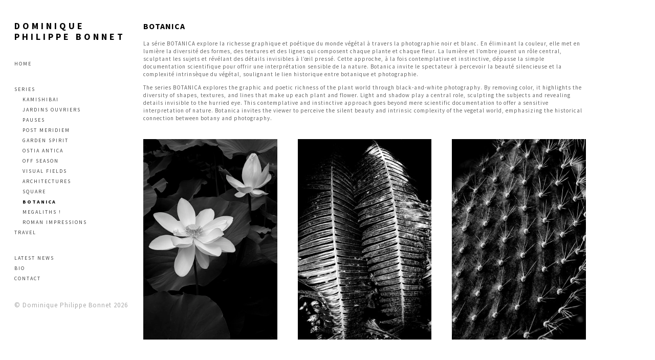

--- FILE ---
content_type: text/html; charset=UTF-8
request_url: https://dpb-fineartphotography.com/index.php?/albums/botanica/
body_size: 4718
content:
<!DOCTYPE html>
<html class="k-source-album k-lens-album">
<head>
	<meta charset="utf-8">
	<meta http-equiv="X-UA-Compatible" content="IE=edge,chrome=1">
	<meta name="viewport" content="width=device-width, initial-scale=1, minimum-scale=1, maximum-scale=1" />
	
	<meta name="description" content="La série BOTANICA explore la richesse graphique et poétique du monde végétal à travers la photographie noir et blanc. En éliminant la couleur, elle met en lumiè…" />
	<meta name="author" content="Dominique Philippe Bonnet" />
	<meta name="keywords" content="photography, Dominique Philippe Bonnet,Photographie,Noir et blanc, Black and white,finart photography" />

	<link rel="stylesheet" type="text/css" href="/app/site/themes/common/css/reset.css?0.22.24" />
	<link rel="stylesheet" type="text/css" href="/app/site/themes/common/css/kicons.css?0.22.24" />
	<link rel="stylesheet" type="text/css" href="/storage/themes/madison-2-13438c6b-ea84-12b3-7d6a-493e52e8ce0e/css/kvideo.css" />
	<link rel="stylesheet" type="text/css" href="/storage/themes/madison-2-13438c6b-ea84-12b3-7d6a-493e52e8ce0e/css/kshare.css" />
	<link id="koken_settings_css_link" rel="stylesheet" type="text/css" href="/index.php?/settings.css.lens" />
	<link rel="canonical" href="https://www.dpb-fineartphotography.com/index.php?/albums/botanica/">
	<title>BOTANICA - Dominique Philippe Bonnet</title>
	<link rel="alternate" type="application/atom+xml" title="Dominique Philippe Bonnet: Uploads from BOTANICA" href="/index.php?/feed/albums/33/recent.rss" />
	<meta property="og:site_name" content="DOMINIQUE PHILIPPE BONNET" />
	<meta property="og:title" content="BOTANICA" />
	<meta property="og:description" content="La série BOTANICA explore la richesse graphique et poétique du monde végétal à travers la photographie noir et blanc. En éliminant la couleur, elle met en lumière la diversité des formes, des textures et des lignes qui composent chaque plante et chaque fleur. La lumière et l’ombre jouent un rôle central, sculptant les sujets et révélant des détails invisibles à l’œil pressé. Cette approche, à la fois contemplative et instinctive, dépasse la simple documentation scientifique pour offrir une interprétation sensible de la nature. Botanica invite le spectateur à percevoir la beauté silencieuse et la complexité intrinsèque du végétal, soulignant le lien historique entre botanique et photographie. The series BOTANICA explores the graphic and poetic richness of the plant world through black-and-white photography. By removing color, it highlights the diversity of shapes, textures, and lines that make up each plant and flower. Light and shadow play a central role, sculpting the subjects and revealing details invisible to the hurried eye. This contemplative and instinctive approach goes beyond mere scientific documentation to offer a sensitive interpretation of nature. Botanica invites the viewer to perceive the silent beauty and intrinsic complexity of the vegetal world, emphasizing the historical connection between botany and photography." />
	<meta property="og:type" content="website" />
	<meta property="og:url" content="https://www.dpb-fineartphotography.com/index.php?/albums/botanica/" />
	<meta property="og:image" content="https://www.dpb-fineartphotography.com/i.php?/001/000/DB-70,medium_large.1460808094.jpg" />
	<meta property="og:image:width" content="533" />
	<meta property="og:image:height" content="800" />

	<!--[if IE]>
	<script src="/app/site/themes/common/js/html5shiv.js"></script>
	<![endif]-->
	<meta name="generator" content="Koken 0.22.24" />
	<meta name="theme" content="Madison 2 2.8.3" />
	<script src="//ajax.googleapis.com/ajax/libs/jquery/1.12.4/jquery.min.js"></script>
	<script>window.jQuery || document.write('<script src="/app/site/themes/common/js/jquery.min.js"><\/script>')</script>
	<script src="/index.php?/koken.js"></script>
	<script>$K.location = $.extend($K.location, {"here":"\/albums\/botanica\/","parameters":{"page":1},"page_class":"k-source-album k-lens-album"});</script>
	<link rel="alternate" type="application/atom+xml" title="DOMINIQUE PHILIPPE BONNET: All uploads" href="/index.php?/feed/content/recent.rss" />
	<link rel="alternate" type="application/atom+xml" title="DOMINIQUE PHILIPPE BONNET: Essays" href="/index.php?/feed/essays/recent.rss" />
	<link rel="alternate" type="application/atom+xml" title="DOMINIQUE PHILIPPE BONNET: Timeline" href="/index.php?/feed/timeline/recent.rss" />
<script src="/storage/themes/madison-2-13438c6b-ea84-12b3-7d6a-493e52e8ce0e/js/jquery.smooth-scroll.min.js"></script>
<script src="/storage/themes/madison-2-13438c6b-ea84-12b3-7d6a-493e52e8ce0e/js/jquery.sidr.min.js"></script>
<script src="/app/site/themes/common/js/pillar.js?0.22.24"></script>
<script src="/app/site/themes/common/js/jquery.pjax.js?0.22.24"></script>
<script src="/app/site/themes/common/js/jquery.pjax-transition.js?0.22.24"></script>
<script src="/app/site/themes/common/js/share.js?0.22.24"></script>
<script src="/storage/themes/madison-2-13438c6b-ea84-12b3-7d6a-493e52e8ce0e/js/madison.js"></script>
<script>
	Madison.nestedNav = '1';
	</script>
<script type="text/javascript">
	var _gaq = _gaq || [];
	_gaq.push(['_setAccount', 'UA-55652822-1']);
 	_gaq.push(['_trackPageview']);
 	_gaq.push(['_anonymizeIP', true]);
 	(function() {
	var ga = document.createElement('script'); ga.type = 'text/javascript'; ga.async = true;
	ga.src = ('https:' == document.location.protocol ? 'https://' : 'http://') + 'stats.g.doubleclick.net/dc.js';
	var s = document.getElementsByTagName('script')[0]; s.parentNode.insertBefore(ga, s);
 	})();
	// For themes that use pjax or turbolinks
	$(window).on('page:change pjax:success', function() {
	_gaq.push(['_trackPageview']);
	});
</script>
</head>
<body class="pos_left splash_t k-source-album k-lens-album">
	
	<div id="sidr-left" class="mob">
	<section id="nav_first"><ul class="k-nav-list k-nav-root "><li><a data-koken-internal title="Home" href="/index.php?/">Home</a></li></ul></section>
<section id="nav_second"><ul class="k-nav-list k-nav-root "><li><a class="k-nav-set" data-koken-internal title="Series" href="/index.php?/sets/portfolio/">Series</a><ul class="k-nav-list "><li><a data-koken-internal title="Kamishibai " href="/index.php?/albums/kamishibai/">Kamishibai </a></li><li><a data-koken-internal title="JARDINS OUVRIERS" href="/index.php?/albums/jardins-ouvriers/">JARDINS OUVRIERS</a></li><li><a data-koken-internal title="PAUSES" href="/index.php?/albums/pauses/">PAUSES</a></li><li><a data-koken-internal title="POST MERIDIEM" href="/index.php?/albums/post-diem/">POST MERIDIEM</a></li><li><a data-koken-internal title="GARDEN SPIRIT" href="/index.php?/albums/garden-spirit/">GARDEN SPIRIT</a></li><li><a data-koken-internal title="OSTIA ANTICA" href="/index.php?/albums/ostia-antica/">OSTIA ANTICA</a></li><li><a data-koken-internal title="OFF SEASON" href="/index.php?/albums/off-season/">OFF SEASON</a></li><li><a data-koken-internal title="VISUAL FIELDS" href="/index.php?/albums/champs-visuels-visual-field/">VISUAL FIELDS</a></li><li><a data-koken-internal title="ARCHITECTURES" href="/index.php?/albums/architectures/">ARCHITECTURES</a></li><li><a data-koken-internal title="SQUARE" href="/index.php?/albums/square/">SQUARE</a></li><li><a class="k-nav-current" data-koken-internal title="BOTANICA" href="/index.php?/albums/botanica/">BOTANICA</a></li><li><a data-koken-internal title="MEGALITHS !" href="/index.php?/albums/megalithes-megaliths/">MEGALITHS !</a></li><li><a data-koken-internal title="ROMAN IMPRESSIONS" href="/index.php?/albums/roman/">ROMAN IMPRESSIONS</a></li></ul></li><li><a class="k-nav-set" data-koken-internal title="Travel" href="/index.php?/sets/traval-photography/">Travel</a><ul class="k-nav-list "><li><a data-koken-internal title="THE KAROO DESERT" href="/index.php?/albums/the-karoo-desert/">THE KAROO DESERT</a></li><li><a data-koken-internal title="THE EGYPTIAN JOURNEY" href="/index.php?/albums/the-egyptian-journey/">THE EGYPTIAN JOURNEY</a></li><li><a data-koken-internal title="CHINA DIARY" href="/index.php?/albums/china-diary/">CHINA DIARY</a></li><li><a data-koken-internal title="JAPAN : A PHOTOGRAPHIC HAÏKU" href="/index.php?/albums/japan-a-photographic-haiku/">JAPAN : A PHOTOGRAPHIC HAÏKU</a></li><li><a data-koken-internal title="INDIAN SONG" href="/index.php?/albums/indian-song/">INDIAN SONG</a></li><li><a data-koken-internal title="THE RED CITY" href="/index.php?/albums/the-red-city/">THE RED CITY</a></li><li><a data-koken-internal title="DOLCE ROMA" href="/index.php?/albums/dolce-roma/">DOLCE ROMA</a></li><li><a data-koken-internal title="UMAN" href="/index.php?/albums/uman/">UMAN</a></li><li><a data-koken-internal title="THE SERENISSIMA" href="/index.php?/albums/the-serenissima/">THE SERENISSIMA</a></li><li><a data-koken-internal title="CHAMBORD" href="/index.php?/albums/chambord/">CHAMBORD</a></li></ul></li></ul></section>
<section id="nav_third"><ul class="k-nav-list k-nav-root "><li><a data-koken-internal title="Latest news" href="/index.php?/pages/latest-news/">Latest news</a></li><li><a data-koken-internal title="Bio" href="/index.php?/pages/bio/">Bio</a></li><li><a data-koken-internal title="Contact" href="/index.php?/pages/contact/">Contact</a></li></ul></section>
	</div>
	<div id="mob-bttn-row">
	<div class="w">
	<div id="mob-pag-bttns" class="vcenter">
	<a href="#" data-koken-keyboard-scroll-previous><i class="kicon-angle-up"></i></a><a href="#" data-koken-keyboard-scroll-next><i class="kicon-angle-down"></i></a>
	</div>
	<a id="mob-menu" class="vcenter" href="#mob-menu"><i class="kicon-mob-menu"></i></a>
	</div>
	</div>
	<div id="page">
	<div id="col" class="align_left">
	<div class="in">
	<section>
	<header class="top">
	<a href="/index.php?/" title="Home" data-koken-internal><h1 class="site_title">DOMINIQUE PHILIPPE BONNET</h1></a>
	</header>
	</section>
	<section>
	</section>
	<nav class="hide_mob">
	<section id="nav_first"><ul class="k-nav-list k-nav-root "><li><a data-koken-internal title="Home" href="/index.php?/">Home</a></li></ul></section>
<section id="nav_second"><ul class="k-nav-list k-nav-root "><li><a class="k-nav-set" data-koken-internal title="Series" href="/index.php?/sets/portfolio/">Series</a><ul class="k-nav-list "><li><a data-koken-internal title="Kamishibai " href="/index.php?/albums/kamishibai/">Kamishibai </a></li><li><a data-koken-internal title="JARDINS OUVRIERS" href="/index.php?/albums/jardins-ouvriers/">JARDINS OUVRIERS</a></li><li><a data-koken-internal title="PAUSES" href="/index.php?/albums/pauses/">PAUSES</a></li><li><a data-koken-internal title="POST MERIDIEM" href="/index.php?/albums/post-diem/">POST MERIDIEM</a></li><li><a data-koken-internal title="GARDEN SPIRIT" href="/index.php?/albums/garden-spirit/">GARDEN SPIRIT</a></li><li><a data-koken-internal title="OSTIA ANTICA" href="/index.php?/albums/ostia-antica/">OSTIA ANTICA</a></li><li><a data-koken-internal title="OFF SEASON" href="/index.php?/albums/off-season/">OFF SEASON</a></li><li><a data-koken-internal title="VISUAL FIELDS" href="/index.php?/albums/champs-visuels-visual-field/">VISUAL FIELDS</a></li><li><a data-koken-internal title="ARCHITECTURES" href="/index.php?/albums/architectures/">ARCHITECTURES</a></li><li><a data-koken-internal title="SQUARE" href="/index.php?/albums/square/">SQUARE</a></li><li><a class="k-nav-current" data-koken-internal title="BOTANICA" href="/index.php?/albums/botanica/">BOTANICA</a></li><li><a data-koken-internal title="MEGALITHS !" href="/index.php?/albums/megalithes-megaliths/">MEGALITHS !</a></li><li><a data-koken-internal title="ROMAN IMPRESSIONS" href="/index.php?/albums/roman/">ROMAN IMPRESSIONS</a></li></ul></li><li><a class="k-nav-set" data-koken-internal title="Travel" href="/index.php?/sets/traval-photography/">Travel</a><ul class="k-nav-list "><li><a data-koken-internal title="THE KAROO DESERT" href="/index.php?/albums/the-karoo-desert/">THE KAROO DESERT</a></li><li><a data-koken-internal title="THE EGYPTIAN JOURNEY" href="/index.php?/albums/the-egyptian-journey/">THE EGYPTIAN JOURNEY</a></li><li><a data-koken-internal title="CHINA DIARY" href="/index.php?/albums/china-diary/">CHINA DIARY</a></li><li><a data-koken-internal title="JAPAN : A PHOTOGRAPHIC HAÏKU" href="/index.php?/albums/japan-a-photographic-haiku/">JAPAN : A PHOTOGRAPHIC HAÏKU</a></li><li><a data-koken-internal title="INDIAN SONG" href="/index.php?/albums/indian-song/">INDIAN SONG</a></li><li><a data-koken-internal title="THE RED CITY" href="/index.php?/albums/the-red-city/">THE RED CITY</a></li><li><a data-koken-internal title="DOLCE ROMA" href="/index.php?/albums/dolce-roma/">DOLCE ROMA</a></li><li><a data-koken-internal title="UMAN" href="/index.php?/albums/uman/">UMAN</a></li><li><a data-koken-internal title="THE SERENISSIMA" href="/index.php?/albums/the-serenissima/">THE SERENISSIMA</a></li><li><a data-koken-internal title="CHAMBORD" href="/index.php?/albums/chambord/">CHAMBORD</a></li></ul></li></ul></section>
<section id="nav_third"><ul class="k-nav-list k-nav-root "><li><a data-koken-internal title="Latest news" href="/index.php?/pages/latest-news/">Latest news</a></li><li><a data-koken-internal title="Bio" href="/index.php?/pages/bio/">Bio</a></li><li><a data-koken-internal title="Contact" href="/index.php?/pages/contact/">Contact</a></li></ul></section>
	</nav>
	<div id="col-xtra">
	<div id="col-xtra-content">
	<section>
	</section>
	<section>
	© Dominique Philippe Bonnet 2026	</section>
	</div>
	</div>
	<div class="kloading">
	<div class="spinner_pos active"><div class="spinner"></div></div>
	</div>
	</div>
	</div>
	<div id="target">
	<div class="pjax-transition-container">
<div id="main" class="layout_grid palign_left strip_">
	<div id="main_wrap" class="calign_left">
	
	<script>
	$K.infinity.totalPages = 1;
	$K.infinity.selector = '';
	</script>
	
	
	<header class="index anim_off cap_width">
	<h1>
	BOTANICA	</h1>
	<p>La série BOTANICA explore la richesse graphique et poétique du monde végétal à travers la photographie noir et blanc. En éliminant la couleur, elle met en lumière la diversité des formes, des textures et des lignes qui composent chaque plante et chaque fleur. La lumière et l’ombre jouent un rôle central, sculptant les sujets et révélant des détails invisibles à l’œil pressé. Cette approche, à la fois contemplative et instinctive, dépasse la simple documentation scientifique pour offrir une interprétation sensible de la nature. Botanica invite le spectateur à percevoir la beauté silencieuse et la complexité intrinsèque du végétal, soulignant le lien historique entre botanique et photographie.</p>
<p>The series BOTANICA explores the graphic and poetic richness of the plant world through black-and-white photography. By removing color, it highlights the diversity of shapes, textures, and lines that make up each plant and flower. Light and shadow play a central role, sculpting the subjects and revealing details invisible to the hurried eye. This contemplative and instinctive approach goes beyond mere scientific documentation to offer a sensitive interpretation of nature. Botanica invites the viewer to perceive the silent beauty and intrinsic complexity of the vegetal world, emphasizing the historical connection between botany and photography.</p>
	</header>
	
	<div id="kpgrid">
	<div id="kpgrid_content" class="halfcirc spin_1">
	<span class="k-infinite-load">
	<figure class="kpgriditem">
	<div class="item_media type_image" data-koken-ignore-responsive="true">
	<span class="img_wrap" data-koken-ignore-responsive="true">
	
	<a href="/index.php?/albums/botanica/content/_-263/" class="imgframe" data-koken-internal>
	
	<noscript>
	<img width="100%" alt="_" data-lazy-fade="400" class="k-lazy-loading" src="https://www.dpb-fineartphotography.com/i.php?/001/632/31072024-PXL-20240731-102517455,large.1734022056.JPG" />
</noscript>
<img data-alt="_" data-lazy-fade="400" class="k-lazy-loading" data-visibility="public" data-respond-to="width" data-presets="tiny,40,60 small,67,100 medium,320,480 medium_large,533,800 large,683,1024 xlarge,1067,1600 huge,1365,2048" data-base="/i.php?/001/632/31072024-PXL-20240731-102517455," data-extension="1734022056.JPG"/>

	
	<div class="spinner_pos"><div class="spinner"></div></div>
	</a>
	</span>
	
	</div>
	</figure>
	<figure class="kpgriditem">
	<div class="item_media type_image" data-koken-ignore-responsive="true">
	<span class="img_wrap" data-koken-ignore-responsive="true">
	
	<a href="/index.php?/albums/botanica/content/_-135/" class="imgframe" data-koken-internal>
	
	<noscript>
	<img width="100%" alt="_" data-lazy-fade="400" class="k-lazy-loading" src="https://www.dpb-fineartphotography.com/i.php?/001/410/DSCF4013,large.1462958506.jpg" />
</noscript>
<img data-alt="_" data-lazy-fade="400" class="k-lazy-loading" data-visibility="public" data-respond-to="width" data-presets="tiny,40,60 small,67,100 medium,320,480 medium_large,533,800 large,682,1024 xlarge,1066,1600 huge,1333,2000" data-base="/i.php?/001/410/DSCF4013," data-extension="1462958506.jpg"/>

	
	<div class="spinner_pos"><div class="spinner"></div></div>
	</a>
	</span>
	
	</div>
	</figure>
	<figure class="kpgriditem">
	<div class="item_media type_image" data-koken-ignore-responsive="true">
	<span class="img_wrap" data-koken-ignore-responsive="true">
	
	<a href="/index.php?/albums/botanica/content/_-87/" class="imgframe" data-koken-internal>
	
	<noscript>
	<img width="100%" alt="_" data-lazy-fade="400" class="k-lazy-loading" src="https://www.dpb-fineartphotography.com/i.php?/001/404/DSCF4050,large.1462958273.jpg" />
</noscript>
<img data-alt="_" data-lazy-fade="400" class="k-lazy-loading" data-visibility="public" data-respond-to="width" data-presets="tiny,40,60 small,67,100 medium,320,480 medium_large,533,800 large,682,1024 xlarge,1066,1600 huge,1333,2000" data-base="/i.php?/001/404/DSCF4050," data-extension="1462958273.jpg"/>

	
	<div class="spinner_pos"><div class="spinner"></div></div>
	</a>
	</span>
	
	</div>
	</figure>
	<figure class="kpgriditem">
	<div class="item_media type_image" data-koken-ignore-responsive="true">
	<span class="img_wrap" data-koken-ignore-responsive="true">
	
	<a href="/index.php?/albums/botanica/content/_-134/" class="imgframe" data-koken-internal>
	
	<noscript>
	<img width="100%" alt="_" data-lazy-fade="400" class="k-lazy-loading" src="https://www.dpb-fineartphotography.com/i.php?/001/411/DSCF4060,large.1462958308.jpg" />
</noscript>
<img data-alt="_" data-lazy-fade="400" class="k-lazy-loading" data-visibility="public" data-respond-to="width" data-presets="tiny,40,60 small,67,100 medium,320,480 medium_large,533,800 large,682,1024 xlarge,1066,1600 huge,1333,2000" data-base="/i.php?/001/411/DSCF4060," data-extension="1462958308.jpg"/>

	
	<div class="spinner_pos"><div class="spinner"></div></div>
	</a>
	</span>
	
	</div>
	</figure>
	<figure class="kpgriditem">
	<div class="item_media type_image" data-koken-ignore-responsive="true">
	<span class="img_wrap" data-koken-ignore-responsive="true">
	
	<a href="/index.php?/albums/botanica/content/_-264/" class="imgframe" data-koken-internal>
	
	<noscript>
	<img width="100%" alt="_" data-lazy-fade="400" class="k-lazy-loading" src="https://www.dpb-fineartphotography.com/i.php?/001/631/30032024-PXL-20240330-142435142,large.1734022053.JPG" />
</noscript>
<img data-alt="_" data-lazy-fade="400" class="k-lazy-loading" data-visibility="public" data-respond-to="width" data-presets="tiny,40,60 small,67,100 medium,320,480 medium_large,533,800 large,683,1024 xlarge,1067,1600 huge,1365,2048" data-base="/i.php?/001/631/30032024-PXL-20240330-142435142," data-extension="1734022053.JPG"/>

	
	<div class="spinner_pos"><div class="spinner"></div></div>
	</a>
	</span>
	
	</div>
	</figure>
	<figure class="kpgriditem">
	<div class="item_media type_image" data-koken-ignore-responsive="true">
	<span class="img_wrap" data-koken-ignore-responsive="true">
	
	<a href="/index.php?/albums/botanica/content/_-88/" class="imgframe" data-koken-internal>
	
	<noscript>
	<img width="100%" alt="_" data-lazy-fade="400" class="k-lazy-loading" src="https://www.dpb-fineartphotography.com/i.php?/001/405/DSCF4052,large.1462958292.jpg" />
</noscript>
<img data-alt="_" data-lazy-fade="400" class="k-lazy-loading" data-visibility="public" data-respond-to="width" data-presets="tiny,40,60 small,67,100 medium,320,480 medium_large,533,800 large,682,1024 xlarge,1066,1600 huge,1333,2000" data-base="/i.php?/001/405/DSCF4052," data-extension="1462958292.jpg"/>

	
	<div class="spinner_pos"><div class="spinner"></div></div>
	</a>
	</span>
	
	</div>
	</figure>
	<figure class="kpgriditem">
	<div class="item_media type_image" data-koken-ignore-responsive="true">
	<span class="img_wrap" data-koken-ignore-responsive="true">
	
	<a href="/index.php?/albums/botanica/content/botanica-01/" class="imgframe" data-koken-internal>
	
	<noscript>
	<img width="100%" alt="_" data-lazy-fade="400" class="k-lazy-loading" src="https://www.dpb-fineartphotography.com/i.php?/000/946/002R645003-2,large.1460808094.jpg" />
</noscript>
<img data-alt="_" data-lazy-fade="400" class="k-lazy-loading" data-visibility="public" data-respond-to="width" data-presets="tiny,40,60 small,67,100 medium,320,480 medium_large,534,800 large,667,1000 xlarge,667,1000 huge,667,1000" data-base="/i.php?/000/946/002R645003-2," data-extension="1460808094.jpg"/>

	
	<div class="spinner_pos"><div class="spinner"></div></div>
	</a>
	</span>
	
	</div>
	</figure>
	<figure class="kpgriditem">
	<div class="item_media type_image" data-koken-ignore-responsive="true">
	<span class="img_wrap" data-koken-ignore-responsive="true">
	
	<a href="/index.php?/albums/botanica/content/botanica-3/" class="imgframe" data-koken-internal>
	
	<noscript>
	<img width="100%" alt="_" data-lazy-fade="400" class="k-lazy-loading" src="https://www.dpb-fineartphotography.com/i.php?/000/947/005J67-005-2,large.1460808094.jpg" />
</noscript>
<img data-alt="_" data-lazy-fade="400" class="k-lazy-loading" data-visibility="public" data-respond-to="width" data-presets="tiny,40,60 small,67,100 medium,320,480 medium_large,534,800 large,667,1000 xlarge,667,1000 huge,667,1000" data-base="/i.php?/000/947/005J67-005-2," data-extension="1460808094.jpg"/>

	
	<div class="spinner_pos"><div class="spinner"></div></div>
	</a>
	</span>
	
	</div>
	</figure>
	<figure class="kpgriditem">
	<div class="item_media type_image" data-koken-ignore-responsive="true">
	<span class="img_wrap" data-koken-ignore-responsive="true">
	
	<a href="/index.php?/albums/botanica/content/botanica-4/" class="imgframe" data-koken-internal>
	
	<noscript>
	<img width="100%" alt="_" data-lazy-fade="400" class="k-lazy-loading" src="https://www.dpb-fineartphotography.com/i.php?/000/948/003T-004,large.1460808094.jpg" />
</noscript>
<img data-alt="_" data-lazy-fade="400" class="k-lazy-loading" data-visibility="public" data-respond-to="width" data-presets="tiny,40,60 small,67,100 medium,320,480 medium_large,534,800 large,667,1000 xlarge,667,1000 huge,667,1000" data-base="/i.php?/000/948/003T-004," data-extension="1460808094.jpg"/>

	
	<div class="spinner_pos"><div class="spinner"></div></div>
	</a>
	</span>
	
	</div>
	</figure>
	<figure class="kpgriditem">
	<div class="item_media type_image" data-koken-ignore-responsive="true">
	<span class="img_wrap" data-koken-ignore-responsive="true">
	
	<a href="/index.php?/albums/botanica/content/_-89/" class="imgframe" data-koken-internal>
	
	<noscript>
	<img width="100%" alt="_" data-lazy-fade="400" class="k-lazy-loading" src="https://www.dpb-fineartphotography.com/i.php?/001/135/DOB0391,large.1460808094.jpg" />
</noscript>
<img data-alt="_" data-lazy-fade="400" class="k-lazy-loading" data-visibility="public" data-respond-to="width" data-presets="tiny,40,60 small,67,100 medium,320,480 medium_large,533,800 large,683,1024 xlarge,1000,1500 huge,1000,1500" data-base="/i.php?/001/135/DOB0391," data-extension="1460808094.jpg"/>

	
	<div class="spinner_pos"><div class="spinner"></div></div>
	</a>
	</span>
	
	</div>
	</figure>
	<figure class="kpgriditem">
	<div class="item_media type_image" data-koken-ignore-responsive="true">
	<span class="img_wrap" data-koken-ignore-responsive="true">
	
	<a href="/index.php?/albums/botanica/content/_-234/" class="imgframe" data-koken-internal>
	
	<noscript>
	<img width="100%" alt="_" data-lazy-fade="400" class="k-lazy-loading" src="https://www.dpb-fineartphotography.com/i.php?/001/604/DSF1433,large.1633265776.jpg" />
</noscript>
<img data-alt="_" data-lazy-fade="400" class="k-lazy-loading" data-visibility="public" data-respond-to="width" data-presets="tiny,40,60 small,67,100 medium,320,480 medium_large,533,800 large,683,1024 xlarge,1067,1600 huge,1365,2048" data-base="/i.php?/001/604/DSF1433," data-extension="1633265776.jpg"/>

	
	<div class="spinner_pos"><div class="spinner"></div></div>
	</a>
	</span>
	
	</div>
	</figure>
	<figure class="kpgriditem">
	<div class="item_media type_image" data-koken-ignore-responsive="true">
	<span class="img_wrap" data-koken-ignore-responsive="true">
	
	<a href="/index.php?/albums/botanica/content/_-136/" class="imgframe" data-koken-internal>
	
	<noscript>
	<img width="100%" alt="_" data-lazy-fade="400" class="k-lazy-loading" src="https://www.dpb-fineartphotography.com/i.php?/001/412/DSCF3989,large.1462959187.jpg" />
</noscript>
<img data-alt="_" data-lazy-fade="400" class="k-lazy-loading" data-visibility="public" data-respond-to="width" data-presets="tiny,40,60 small,67,100 medium,320,480 medium_large,533,800 large,682,1024 xlarge,1066,1600 huge,1333,2000" data-base="/i.php?/001/412/DSCF3989," data-extension="1462959187.jpg"/>

	
	<div class="spinner_pos"><div class="spinner"></div></div>
	</a>
	</span>
	
	</div>
	</figure>
	<figure class="kpgriditem">
	<div class="item_media type_image" data-koken-ignore-responsive="true">
	<span class="img_wrap" data-koken-ignore-responsive="true">
	
	<a href="/index.php?/albums/botanica/content/botanica-12/" class="imgframe" data-koken-internal>
	
	<noscript>
	<img width="100%" alt="_" data-lazy-fade="400" class="k-lazy-loading" src="https://www.dpb-fineartphotography.com/i.php?/001/001/DB-71,large.1460808094.jpg" />
</noscript>
<img data-alt="_" data-lazy-fade="400" class="k-lazy-loading" data-visibility="public" data-respond-to="width" data-presets="tiny,40,60 small,67,100 medium,320,480 medium_large,533,800 large,683,1024 xlarge,1000,1500 huge,1000,1500" data-base="/i.php?/001/001/DB-71," data-extension="1460808094.jpg"/>

	
	<div class="spinner_pos"><div class="spinner"></div></div>
	</a>
	</span>
	
	</div>
	</figure>
	<figure class="kpgriditem">
	<div class="item_media type_image" data-koken-ignore-responsive="true">
	<span class="img_wrap" data-koken-ignore-responsive="true">
	
	<a href="/index.php?/albums/botanica/content/botanica-11/" class="imgframe" data-koken-internal>
	
	<noscript>
	<img width="100%" alt="_" data-lazy-fade="400" class="k-lazy-loading" src="https://www.dpb-fineartphotography.com/i.php?/001/000/DB-70,large.1460808094.jpg" />
</noscript>
<img data-alt="_" data-lazy-fade="400" class="k-lazy-loading" data-visibility="public" data-respond-to="width" data-presets="tiny,40,60 small,67,100 medium,320,480 medium_large,533,800 large,683,1024 xlarge,1000,1500 huge,1000,1500" data-base="/i.php?/001/000/DB-70," data-extension="1460808094.jpg"/>

	
	<div class="spinner_pos"><div class="spinner"></div></div>
	</a>
	</span>
	
	</div>
	</figure>
	<figure class="kpgriditem">
	<div class="item_media type_image" data-koken-ignore-responsive="true">
	<span class="img_wrap" data-koken-ignore-responsive="true">
	
	<a href="/index.php?/albums/botanica/content/_-230/" class="imgframe" data-koken-internal>
	
	<noscript>
	<img width="100%" alt="_" data-lazy-fade="400" class="k-lazy-loading" src="https://www.dpb-fineartphotography.com/i.php?/001/600/DSF1491-Modifier,large.1633264775.jpg" />
</noscript>
<img data-alt="_" data-lazy-fade="400" class="k-lazy-loading" data-visibility="public" data-respond-to="width" data-presets="tiny,40,60 small,67,100 medium,320,480 medium_large,533,800 large,683,1024 xlarge,1067,1600 huge,1365,2048" data-base="/i.php?/001/600/DSF1491-Modifier," data-extension="1633264775.jpg"/>

	
	<div class="spinner_pos"><div class="spinner"></div></div>
	</a>
	</span>
	
	</div>
	</figure>
	<figure class="kpgriditem">
	<div class="item_media type_image" data-koken-ignore-responsive="true">
	<span class="img_wrap" data-koken-ignore-responsive="true">
	
	<a href="/index.php?/albums/botanica/content/_-90/" class="imgframe" data-koken-internal>
	
	<noscript>
	<img width="100%" alt="_" data-lazy-fade="400" class="k-lazy-loading" src="https://www.dpb-fineartphotography.com/i.php?/001/406/DSCF4056,large.1462729079.jpg" />
</noscript>
<img data-alt="_" data-lazy-fade="400" class="k-lazy-loading" data-visibility="public" data-respond-to="width" data-presets="tiny,40,60 small,67,100 medium,320,480 medium_large,533,800 large,682,1024 xlarge,1066,1600 huge,1333,2000" data-base="/i.php?/001/406/DSCF4056," data-extension="1462729079.jpg"/>

	
	<div class="spinner_pos"><div class="spinner"></div></div>
	</a>
	</span>
	
	</div>
	</figure>
	<figure class="kpgriditem">
	<div class="item_media type_image" data-koken-ignore-responsive="true">
	<span class="img_wrap" data-koken-ignore-responsive="true">
	
	<a href="/index.php?/albums/botanica/content/_-228/" class="imgframe" data-koken-internal>
	
	<noscript>
	<img width="100%" alt="_" data-lazy-fade="400" class="k-lazy-loading" src="https://www.dpb-fineartphotography.com/i.php?/001/597/DSF1452-Modifier,large.1633264678.jpg" />
</noscript>
<img data-alt="_" data-lazy-fade="400" class="k-lazy-loading" data-visibility="public" data-respond-to="width" data-presets="tiny,40,60 small,67,100 medium,320,480 medium_large,533,800 large,683,1024 xlarge,1067,1600 huge,1365,2048" data-base="/i.php?/001/597/DSF1452-Modifier," data-extension="1633264678.jpg"/>

	
	<div class="spinner_pos"><div class="spinner"></div></div>
	</a>
	</span>
	
	</div>
	</figure>
	<figure class="kpgriditem">
	<div class="item_media type_image" data-koken-ignore-responsive="true">
	<span class="img_wrap" data-koken-ignore-responsive="true">
	
	<a href="/index.php?/albums/botanica/content/_-265/" class="imgframe" data-koken-internal>
	
	<noscript>
	<img width="100%" alt="_" data-lazy-fade="400" class="k-lazy-loading" src="https://www.dpb-fineartphotography.com/i.php?/001/630/05062024-PXL-20240605-155632715,large.1734022051.JPG" />
</noscript>
<img data-alt="_" data-lazy-fade="400" class="k-lazy-loading" data-visibility="public" data-respond-to="width" data-presets="tiny,40,60 small,67,100 medium,320,480 medium_large,533,800 large,683,1024 xlarge,1067,1600 huge,1365,2048" data-base="/i.php?/001/630/05062024-PXL-20240605-155632715," data-extension="1734022051.JPG"/>

	
	<div class="spinner_pos"><div class="spinner"></div></div>
	</a>
	</span>
	
	</div>
	</figure>
	<figure class="kpgriditem">
	<div class="item_media type_image" data-koken-ignore-responsive="true">
	<span class="img_wrap" data-koken-ignore-responsive="true">
	
	<a href="/index.php?/albums/botanica/content/_-232/" class="imgframe" data-koken-internal>
	
	<noscript>
	<img width="100%" alt="_" data-lazy-fade="400" class="k-lazy-loading" src="https://www.dpb-fineartphotography.com/i.php?/001/595/DSF1363,large.1633264606.jpg" />
</noscript>
<img data-alt="_" data-lazy-fade="400" class="k-lazy-loading" data-visibility="public" data-respond-to="width" data-presets="tiny,40,60 small,67,100 medium,320,480 medium_large,533,800 large,683,1024 xlarge,1067,1600 huge,1365,2048" data-base="/i.php?/001/595/DSF1363," data-extension="1633264606.jpg"/>

	
	<div class="spinner_pos"><div class="spinner"></div></div>
	</a>
	</span>
	
	</div>
	</figure>
	<figure class="kpgriditem">
	<div class="item_media type_image" data-koken-ignore-responsive="true">
	<span class="img_wrap" data-koken-ignore-responsive="true">
	
	<a href="/index.php?/albums/botanica/content/_-229/" class="imgframe" data-koken-internal>
	
	<noscript>
	<img width="100%" alt="_" data-lazy-fade="400" class="k-lazy-loading" src="https://www.dpb-fineartphotography.com/i.php?/001/598/DSF1453-Modifier,large.1633264707.jpg" />
</noscript>
<img data-alt="_" data-lazy-fade="400" class="k-lazy-loading" data-visibility="public" data-respond-to="width" data-presets="tiny,40,60 small,67,100 medium,320,480 medium_large,533,800 large,683,1024 xlarge,1067,1600 huge,1365,2048" data-base="/i.php?/001/598/DSF1453-Modifier," data-extension="1633264707.jpg"/>

	
	<div class="spinner_pos"><div class="spinner"></div></div>
	</a>
	</span>
	
	</div>
	</figure>
	<figure class="kpgriditem">
	<div class="item_media type_image" data-koken-ignore-responsive="true">
	<span class="img_wrap" data-koken-ignore-responsive="true">
	
	<a href="/index.php?/albums/botanica/content/_-233/" class="imgframe" data-koken-internal>
	
	<noscript>
	<img width="100%" alt="_" data-lazy-fade="400" class="k-lazy-loading" src="https://www.dpb-fineartphotography.com/i.php?/001/603/DSF1115,large.1633265709.jpg" />
</noscript>
<img data-alt="_" data-lazy-fade="400" class="k-lazy-loading" data-visibility="public" data-respond-to="width" data-presets="tiny,40,60 small,67,100 medium,320,480 medium_large,533,800 large,683,1024 xlarge,1067,1600 huge,1365,2048" data-base="/i.php?/001/603/DSF1115," data-extension="1633265709.jpg"/>

	
	<div class="spinner_pos"><div class="spinner"></div></div>
	</a>
	</span>
	
	</div>
	</figure></span>
	</div>
</div>
<script>$K.keyboard.scroll.init('.pillar .kpgriditem', -50);</script>

	</div>
</div>
	<script>
	Madison.Pillar.gutter = 0;
	Madison.Pillar.spacing = 40;
	Madison.Pillar.maxCols = 3;
	Madison.Pillar.tabletCol = 3;
	Madison.Pillar.mobCol = 2;
	Madison.Pillar.variability = 'none';
	Madison.Pillar.variability_amt = 2;
</script>
	</div> <!-- close pjax-container -->
	</div> <!-- close #target -->
	</div>	<!-- close container -->
	<footer class="main align_left"></footer>
</body>
</html>


--- FILE ---
content_type: text/css;charset=UTF-8
request_url: https://dpb-fineartphotography.com/index.php?/settings.css.lens
body_size: 6026
content:
@import url(/storage/themes/madison-2-13438c6b-ea84-12b3-7d6a-493e52e8ce0e/css/titles/source.css);@import url(/storage/themes/madison-2-13438c6b-ea84-12b3-7d6a-493e52e8ce0e/css/headers/source.css);@import url(/storage/themes/madison-2-13438c6b-ea84-12b3-7d6a-493e52e8ce0e/css/body/source.css);@import url(/storage/themes/madison-2-13438c6b-ea84-12b3-7d6a-493e52e8ce0e/css/nav/source.css);@import url(/storage/themes/madison-2-13438c6b-ea84-12b3-7d6a-493e52e8ce0e/css/black/kshare.css);*{box-sizing:border-box;-webkit-tap-highlight-color:rgba(0,0,0,0);-webkit-tap-highlight-color:transparent}body{color:#666666;background:#ffffff;font-size:11px;line-height:1.4;letter-spacing:1px;text-align:left;-webkit-font-smoothing:subpixel-antialiased;-webkit-text-size-adjust:100%;-moz-osx-font-smoothing:grayscale}img{-ms-interpolation-mode:bicubic;vertical-align:bottom}a{color:#000000;-webkit-transition:color .2s linear;transition:color .2s linear;text-decoration:underline}a:hover{color:#000000}a.inherit,a.pag{color:inherit}a.pag{font-size:90%;text-transform:uppercase;font-size:10px;letter-spacing:2px;text-decoration:none!important}a.pag.back:before{content:"\2190";padding-right:5px}a.pag.next:after{content:"\2192";padding-left:5px}h1,h2,h3,h4,h5,h6{font-weight:700;color:#000000;text-transform:none}h1 a,h2 a,h3 a,h4 a,h5 a,h6 a{text-decoration:none;color:inherit}h1{font-size:16px}h1,h1 time{margin:0 0 1em}h1 time{font-size:16px;text-transform:none;letter-spacing:0;color:#000000}h2{margin:0;font-size:16px}h3{margin:0 0 .3em;font-size:14px}h4{font-size:13px}h5{font-size:13px}h6{font-size:13px}p{margin:0 0 1em}b,strong{font-weight:700}em,i{font-style:italic}small{font-size:80%}fieldset{position:relative;margin:0 0 .5rem}label{font-size:.875rem;color:#000000;cursor:pointer;display:block;font-weight:400;margin-bottom:.5em;text-align:left}.button,button,input[type=button],input[type=reset],input[type=submit]{font-size:11px;letter-spacing:1px;text-transform:uppercase;text-align:center;display:inline-block;border:0;padding:.5rem 1.5rem;margin:0 0 1.5em;text-decoration:none;white-space:nowrap;background-color:#ffffff;color:#000000;cursor:pointer;outline:0;vertical-align:bottom;-webkit-transition:all .2s ease-in-out;transition:all .2s ease-in-out}.button:disabled,button:disabled,input[type=button]:disabled,input[type=reset]:disabled,input[type=submit]:disabled{opacity:.5}input[type=email],input[type=number],input[type=password],input[type=search],input[type=tel],input[type=text],input[type=url],select,textarea{display:block;color:#666666;font-size:13px;font-family:inherit;padding:.5em;height:auto;width:100%;margin:0 0 1em;background-color:transparent;outline:none;border-radius:0;border:1px solid rgba(0,0,0,0.15);-webkit-appearance:none;-webkit-tap-highlight-color:rgba(0,0,0,0);-webkit-transition:all .2s ease-in-out;transition:all .2s ease-in-out;box-sizing:border-box}input[type=email],input[type=number],input[type=password],input[type=search],input[type=tel],input[type=text],input[type=url],textarea{-webkit-appearance:none;-moz-appearance:none;appearance:none}input[type=email]:focus,input[type=number]:focus,input[type=password]:focus,input[type=tel]:focus,input[type=text]:focus,input[type=url]:focus,select:focus,textarea:focus{color:#000000;border-color:rgba(0,0,0,0.3);outline:0}input::-webkit-input-placeholder,textarea::-webkit-input-placeholder{color:rgba(0,0,0,0.44)}input:-moz-placeholder,textarea:-moz-placeholder{color:rgba(0,0,0,0.44)}input[type=checkbox],input[type=file],input[type=radio],select{margin:0 0 1rem}input[type=checkbox]+label,input[type=radio]+label{display:inline-block;margin-left:.5rem;margin-right:1rem;margin-bottom:0;vertical-align:baseline}textarea[rows]{height:auto}textarea{max-width:100%}.k-contact-form{width:60%}@media only screen and (max-width:767px){.k-contact-form{width:100%}}.k-contact-form-success{border-top:1px solid #000000;border-bottom:1px solid #000000;padding:1em 0}.k-contact-form-success:before{content:"✔";color:#000000;margin-right:6px}.k-contact-form-required-field label:after{content:"*";color:red}.k-content-form-processing{opacity:.5}.k-content-form-processing button[type=submit]{pointer-events:none!important}.k-contact-form-error label:before{position:absolute;right:0;color:red;content:"This field is required"}.k-contact-form-error input[type=color],.k-contact-form-error input[type=date],.k-contact-form-error input[type=datetime-local],.k-contact-form-error input[type=datetime],.k-contact-form-error input[type=email],.k-contact-form-error input[type=month],.k-contact-form-error input[type=number],.k-contact-form-error input[type=password],.k-contact-form-error input[type=search],.k-contact-form-error input[type=tel],.k-contact-form-error input[type=text],.k-contact-form-error input[type=time],.k-contact-form-error input[type=url],.k-contact-form-error input[type=week],.k-contact-form-error textarea{border-color:red}.g-recaptcha{margin-bottom:1.5rem}body.k-lens-login{background:rgba(255,255,255,1)}#klogin_bg{display:table;position:absolute;width:100%;height:100%}#klogin_form{position:absolute;top:50%;left:50%;-webkit-transform:translate(-50%,-50%);transform:translate(-50%,-50%);overflow:hidden}#klogin_form .form{text-align:center}#klogin_title{margin-bottom:2em}#klogin_title img{margin:0 auto}.klogin_button{width:250px}#klogin_logo{width:calc(280px - (28px*2));margin:0 auto}#klogin_form input[type=password]{width:250px;color:#909090;display:block;margin:0 auto 1em;text-align:center}#klogin_form button,#klogin_form input[type=password]{color:#909090;border-color:rgba(255,255,255,0.15)}#klogin_form button:hover,#klogin_form input[type=password]:focus{color:#ffffff;border-color:rgba(255,255,255,0.3)}.item_meta{font-size:11px;color:#aaaaaa;white-space:nowrap;font-weight:400}.body_small{font-size:12px}.trunc{display:block;overflow:hidden;-moz-text-overflow:ellipsis;-webkit-text-overflow:ellipsis;text-overflow:ellipsis;white-space:nowrap;width:100%}.tag:before{content:"#"}.archive_head{margin-bottom:2em}.fright{float:right}.fleft{float:left}.align_right{text-align:right}.align_left{text-align:left}.align_center{text-align:center}.clear:after,.clear:before{content:" ";display:table}.clear:after{clear:both}ul.inline{list-style:none}ul.inline,ul.inline li{display:inline-block}.meta{margin:1em 0 0;font-size:11px}.meta,.meta a,.meta a:visited{color:#aaaaaa}.meta a:hover{color:#444444}.meta:empty{margin-top:0}#title_ph{display:block;width:100%;height:75px;line-height:75px;text-align:center;font-size:14px;background:#ddd;color:#000}.imgframe,.k-content,.k-video{padding:0px;background:#f4f4f4}.imgframe{display:block}a.k-link-lightbox{cursor:-moz-zoom-in}.vid_play,.vid_time{visibility:hidden;opacity:0;-webkit-transition:opacity 1s;transition:opacity 1s}.vid_play{left:calc(8px + 0px);font-size:18px;line-height:16px;-webkit-font-smoothing:antialiased}.vid_play,.vid_time{position:absolute;bottom:calc(8px + 0px);z-index:1;color:#fff}.vid_time{right:calc(8px + 0px);padding:1px 5px;background:rgba(0,0,0,.5);font-size:11px;line-height:14px;font-family:Helvetica Neue,Helvetica,Arial,sans-serif;border-radius:3px}.kpgriditem.loaded .vid_play{visibility:hidden;opacity:1}.kpgriditem.loaded .vid_time{visibility:hidden;opacity:1}.type_video .vid_time:empty{display:none}footer.main{text-align:left;padding:0 10px;font-size:11px}footer.main section{margin-bottom:36px}footer.main.align_center{text-align:center}footer.main.align_right{text-align:right}#col{position:fixed;height:100%;top:0;overflow:auto;font-size:13px;color:#aaaaaa;width:280px;text-align:left;background:rgba(255,255,255,1);z-index:100}#col a{text-decoration:none}#col .in{padding:40px 28px 0}#col section{margin-bottom:36px}#col section:empty{margin-bottom:0}.logo{display:inline-block}img.custom_logo{max-width:100%;width:100%;height:auto}#site_logo{display:table;width:100%}#site_logo .w{display:table-cell;vertical-align:middle}#col.align_center #site_logo .w{text-align:center}h1.site_title{text-transform:uppercase;color:#000000;font-size:18px;line-height:21px;font-weight:700;text-transform:none;letter-spacing:5px;margin-bottom:0px}header.index{position:relative;padding-bottom:2em;clear:both}header.index.anim_on{display:none}nav{text-transform:uppercase;font-size:10px;letter-spacing:2px}nav li{margin-bottom:6px}nav ul ul{margin-top:6px;margin-left:16px}nav a{display:block;cursor:pointer}nav a:active,nav a:link,nav a:visited{color:#444444}nav a:hover{color:#000000;text-decoration:none}nav a.k-nav-current{font-weight:700;color:#000000!important}.k-search input[type=search]{width:85%;max-width:160px;min-width:100px;display:inline-block}.k-search input[type=search]::-webkit-input-placeholder,.k-search input[type=search][placeholder]{text-overflow:ellipsis;color:#888888}.k-search ::-moz-placeholder,.k-search input[type=search]:-moz-placeholder{text-overflow:ellipsis}.mob .k-search input[type=search]{margin:0 20px;width:200px;background:#000000;color:#888888;font-size:11px;border:1px solid #888888}#main{margin-left:280px;overflow:visible;padding:0 135px 2.5em 0px;position:relative}#main.strip_1{margin-right:calc(27px + 30px)}#main_wrap{margin:0 auto}#main .list_item{width:100%;margin-bottom:2.5em}#main .caption h2{word-wrap:break-word}.item_media{position:relative}.item_media.align_center{text-align:center}.item_media.align_center .img_wrap{margin:0 auto}figure.list_item .item_media img{max-height:800px}#main .media-meta{width:100%;margin-top:1em;line-height:11px}#main .media-meta time{padding-right:5px}#main .media-meta ol.exif,#main .media-meta time{display:inline}#main ol.exif li{display:inline;font-size:11px;color:#aaaaaa;line-height:1;margin:0;padding:0 5px 0 0}#main ol.exif li:last-child{padding-right:0}#page{margin:40px auto 0;text-align:left;overflow:auto}span.img_wrap{display:inline-block;position:relative}.kpgriditem span.img_wrap{display:block;height:auto}figcaption{clear:both;margin:1em 0 0}.cap_width{width:100%}#main.palign_left{text-align:left}#main.palign_right{text-align:right}#main.palign_center{text-align:center}#main.palign_left #main_wrap{margin-right:auto;margin-left:0}#main.palign_right #main_wrap{margin-right:0;margin-left:auto}#main.palign_center #main_wrap{margin-right:auto;margin-left:auto}#main_wrap.calign_left{text-align:left;margin-right:auto;margin-left:0}#main_wrap.calign_right{text-align:right;margin-right:0;margin-left:auto}#main_wrap.calign_center{text-align:center;margin-right:auto;margin-left:auto}#main_wrap.calign_right .imgframe,#main_wrap.calign_right figcaption,#main_wrap.calign_right header{margin-right:0;margin-left:auto}#main_wrap.calign_center .imgframe,#main_wrap.calign_center figcaption,#main_wrap.calign_center header{margin-left:auto;margin-right:auto}#content_scroll{top:40px;position:fixed;width:27px;right:30px;z-index:1}.bttn_pag{width:27px;height:27px;line-height:27px;text-align:center;display:block;font-size:15px;color:#000000;border:1px solid #dddddd;margin-bottom:6px;background:#ffffff;-webkit-transition:all .2s linear;transition:all .2s linear}.bttn_pag i{padding-left:2px;position:relative}.bttn_pag.up i{top:-1px}.item_media .share_content{position:absolute;top:calc(0px + 7px);left:calc(0px + 7px);z-index:999}.item_media div.kshare{margin-top:0;left:0;box-shadow:none}.content-share{opacity:0;background-color:rgba(0,0,0,.25);-webkit-transition:all .3s linear;transition:all .3s linear}.content-share,.content-share i{display:block;width:27px;height:27px}.content-share.active i,.content-share i{background-color:transparent;background-position:50% 50%;background-repeat:no-repeat}.img_wrap:hover .content-share{opacity:1}#kpgrid_content:after{content:"\0020";display:block;height:0;clear:both;visibility:hidden}body.k-lens-album #kpgrid figure{padding-bottom:60px}body.k-lens-albums #kpgrid figure{padding-bottom:0px}body.k-lens-archive-albums #kpgrid figure{padding-bottom:0px}body.k-lens-archive-contents #kpgrid figure{padding-bottom:0px}body.k-lens-contents #kpgrid figure{padding-bottom:0px}body.k-lens-favorites #kpgrid figure{padding-bottom:0px}body.k-lens-index #kpgrid figure{padding-bottom:0px}body.k-lens-set #kpgrid figure{padding-bottom:0px}body.k-lens-sets #kpgrid figure{padding-bottom:0px}.kpgriditem{position:relative}.kpgriditem,.kpgriditem img{display:none}.kpgriditem img{width:100%;max-width:100%}.kpgriditem img.k-lazy-loaded{height:auto}.pillar .kpgriditem,.pillar .kpgriditem img{display:block}.kpgriditem .grid_img{position:relative;display:block}#kpgrid_content .cap_width{width:100%}#kpgrid_content.spin_1.flower img.k-lazy-loading{background-repeat:no-repeat;background-position:50%;background-size:16px 16px;background-image:url(/storage/themes/madison-2-13438c6b-ea84-12b3-7d6a-493e52e8ce0e/css/black/spinner.gif)}body.k-lens-album #kpgrid{margin-left:calc(-40px/2);margin-right:calc(-40px/2)}body.k-lens-albums #kpgrid{margin-left:calc(-30px/2);margin-right:calc(-30px/2)}body.k-lens-archive-albums #kpgrid{margin-left:calc(-30px/2);margin-right:calc(-30px/2)}body.k-lens-archive-contents #kpgrid{margin-left:calc(-30px/2);margin-right:calc(-30px/2)}body.k-lens-contents #kpgrid{margin-left:calc(-30px/2);margin-right:calc(-30px/2)}body.k-lens-favorites #kpgrid{margin-left:calc(-15px/2);margin-right:calc(-15px/2)}body.k-lens-index #kpgrid{margin-left:calc(-15px/2);margin-right:calc(-15px/2)}body.k-lens-set #kpgrid{margin-left:calc(-30px/2);margin-right:calc(-30px/2)}body.k-lens-sets #kpgrid{margin-left:calc(-30px/2);margin-right:calc(-30px/2)}div.paginate{width:100%;margin-bottom:50px}div.paginate div.nav,div.paginate ol{display:inline-block}div.paginate ol{list-style:none}div.paginate ol li{display:inline;margin-right:10px}div.paginate a{color:inherit;text-transform:uppercase;font-size:10px;letter-spacing:2px}div.paginate a.k-pagination-current{cursor:default;color:#000000;font-weight:700}body.k-source-event,body.k-source-events h1{margin-bottom:24px}ul.k-mosaic.edge>li{margin:8px 8px 0 0}article{margin-bottom:2em}article header{width:100%;margin-bottom:1em}article header a{text-decoration:none}article header .item_meta{display:inline;padding:0;margin:0}article header h1{margin:1em 0 0}article h1,article h2,article h3{margin:0 0 4px}article ul{list-style:disc;list-style-position:inside;margin:0 0 1em}article ol{list-style:decimal;list-style-position:inside;margin:0 0 1em}article footer{margin:1em 0;font-size:11px}article footer,article footer a{color:#aaaaaa}article .share_button{text-decoration:underline}article footer .share_button:hover,article footer a:hover{color:#444444}article span.date{font-size:11px;text-transform:uppercase}article .share_content{display:inline-block}article blockquote{color:#aaaaaa;border-left:1px solid #dedede;margin:2em 1em;padding-left:1em;font-size:15px;line-height:21px}.k-content img{max-width:100%}.k-content-embed{margin:2em 0}article .k-content-text{margin:0;padding:15px 15px 15px;background:#f4f4f4}article .k-content-text span{display:block}article .k-content-title{color:#000000;font-weight:700;font-size:14px}article .k-content-caption{color:#aaaaaa;font-size:12px}article .k-video{margin:0 auto}div#feat-essays{overflow:auto;margin:30px 0}div#feat-essays h2{margin-bottom:2em}div#feat-essays time{display:block}div#essay-list div{width:30%;float:left;margin:0 5% 30px 0}div#essay-list div:nth-child(3n+3){margin-right:0!important}div#essay-list div:nth-child(3n+1){clear:left}div#feat-essays h3,div#feat-essays img,div#feat-essays time{margin-bottom:.5em}div.essay_pag{margin:4em 0}div.essay_pag ul{list-style:none;display:table;width:100%}div.essay_pag ul li{display:table-row}div.essay_pag span.cell{display:table-cell;width:50%}div.essay_pag time{display:block}div.essay_pag p{margin-bottom:0}div.essay_pag h3,div.essay_pag time{margin-bottom:.5em}div.essay_pag span.cell:first-child{padding-right:2.5%}div.essay_pag span.cell:last-child{padding-left:2.5%}div.essay_pag span.cell.right{text-align:right}ol.meta_list{margin-bottom:2em}ol.meta_list li a{display:block;width:100%;margin-bottom:1em;color:#666666}ol.meta_list li a span.count{color:#666666;float:right;-webkit-transition:color .2s linear;transition:color .2s linear}ol.meta_list li a:hover,ol.meta_list li a:hover span.count{color:#000000}.slideshow_pag{margin:1em 0}div#kdiscuss{margin-top:1em}#contents.flower img.k-lazy-loading{background-repeat:no-repeat;background-position:50%;background-size:16px 16px;background-image:url(/storage/themes/madison-2-13438c6b-ea84-12b3-7d6a-493e52e8ce0e/css/black/spinner.gif)}#nprogress{pointer-events:none;-webkit-pointer-events:none}#nprogress .bar{background:#000;position:fixed;z-index:9999;top:0;left:0;width:100%;height:1px}.spinner_pos{position:absolute;left:50%;top:50%;height:20px;width:20px;margin-left:calc((20px / 2) * -1);margin-top:calc((20px / 2) * -1);z-index:999;opacity:0;-webkit-transition:opacity .5s;transition:opacity .5s}.spinner_pos.active{opacity:1}.spinner{height:100%;width:100%;margin:0 auto;position:relative;-webkit-animation:rotation 0.7s infinite linear;animation:rotation 0.7s infinite linear;border:1px solid #dddddd;border-radius:100%}.spinner:before{content:"";display:block;position:absolute;left:-1px;top:-1px;height:100%;width:100%;border-top:1px solid #000000;border-left:1px solid transparent;border-bottom:1px solid transparent;border-right:1px solid transparent;border-radius:100%;box-sizing:content-box}@-webkit-keyframes rotation{0%{-webkit-transform:rotate(0deg)}to{-webkit-transform:rotate(359deg)}}@keyframes rotation{0%{transform:rotate(0deg)}to{transform:rotate(359deg)}}.kloading{display:none;position:fixed;z-index:1;background:rgba(255,255,255,1);height:20px;width:20px;bottom:28px}.kloading .spinner_pos{position:relative;margin-left:0;left:0}.kloading .spinner{border-color:#eeeeee}.kloading .spinner:before{border-top-color:#000000}body.k-lightbox-loading .kloading,body.k-pjax-loading .kloading{display:block}.kloading .gif_loader{width:16px;height:16px;display:block;background-repeat:no-repeat;background-position:50%;background-size:16px 16px;background-image:url(/storage/themes/madison-2-13438c6b-ea84-12b3-7d6a-493e52e8ce0e/css/black/spinner.gif)}#col.align_left .kloading{left:28px}#col.align_center .kloading{left:calc((280px / 2) - (20px / 2))}#col.align_right .kloading{left:calc(280px - 20px - 28px)}body.pos_right #col.align_left .kloading{left:auto;right:calc(280px - 28px - 20px)}body.pos_right #col.align_center .kloading{left:auto;right:calc((280px / 2) - (20px / 2))}body.pos_right #col.align_right .kloading{left:auto;right:28px}.mob{display:none;position:absolute;position:fixed;top:0;height:100%;z-index:999999;width:240px;overflow-x:none;overflow-y:auto;background:#000000;box-shadow:inset -4px 4px 8px rgba(0,0,0,.4)}.mob .mob-inner{padding:0 0 15px}.mob .mob-inner>p{margin-left:15px;margin-right:15px}.mob.right{left:auto;right:-260px}.mob.left{left:-260px;right:auto}.mob h1,.mob h2,.mob h3,.mob h4,.mob h5,.mob h6{font-size:11px;font-weight:400;padding:0 15px;margin:0 0 5px;color:#888888;line-height:24px}.mob a{border-bottom:none}.mob ul{display:block;margin:10px 0 20px;padding:0}.mob ul li{display:block;margin:0;line-height:36px;border-bottom:none}.mob ul li a,.mob ul li span{padding:0 20px;display:block;text-decoration:none;color:#888888;text-align:left;position:relative;text-transform:uppercase;font-size:10px;letter-spacing:2px}.mob ul li ul{border-bottom:none;margin:0}.mob ul li ul li{line-height:40px;font-size:13px}.mob ul li ul li:last-child{border-bottom:none}.mob ul li ul li a,.mob ul li ul li span{padding-left:30px}.mob ul li ul li ul li a,.mob ul li ul li ul li span{padding-left:45px}.mob ul li ul li ul li ul li a,.mob ul li ul li ul li ul li span{padding-left:60px}.mob ul li ul li ul li ul li ul li a,.mob ul li ul li ul li ul li ul li span{padding-left:75px}.mob ul li a.k-nav-current{color:#ffffff;font-weight:700}#mob-bttn-row{display:none;background:rgba(255,255,255,1);text-align:left;z-index:9999;position:fixed;top:0;left:0}#mob-bttn-row,#mob-bttn-row .w{width:100%;height:50px}#mob-bttn-row .w{position:relative;padding:0 15px}#mob-bttn-row .vcenter{top:50%;position:relative;-webkit-transform:translateY(-50%);transform:translateY(-50%)}#mob-menu{display:inline-block;position:absolute;top:0;left:0;height:50px;line-height:50px;padding:0 15px;margin-left:-15px;font-size:21px;color:#444444;text-decoration:none}#mob-pag-bttns{float:right;margin-right:-15px}#mob-pag-bttns a{font-size:21px;width:40px;height:50px;line-height:50px;text-align:center;display:inline-block;color:#444444;text-decoration:none}body.sidr-open #mob-bttn-row{left:240px}body.k-lens-archive-essays #main_wrap,body.k-lens-essay #main_wrap,body.k-lens-essays #main_wrap,body.k-lens-page #main_wrap{max-width:680px}body.k-lens-albums #main_wrap,body.k-lens-archive-albums #main_wrap,body.k-lens-set #main_wrap,body.k-lens-sets #main_wrap{max-width:1600px}body.k-lens-album #main_wrap,body.k-lens-archive-contents #main_wrap,body.k-lens-contents #main_wrap{max-width:950px}body.k-lens-favorites #main_wrap,body.k-lens-index #main_wrap{max-width:1400px}body.k-lens-categories #main_wrap,body.k-lens-category #main_wrap,body.k-lens-day-timeline #main_wrap,body.k-lens-tag #main_wrap,body.k-lens-tags #main_wrap,body.k-lens-timeline #main_wrap{max-width:800px}body.k-lens-faveslideshow #main_wrap{max-width:790px}body.pos_right #col{right:0;left:auto}body.pos_right #main{margin-left:0;margin-right:280px;padding-left:135px}body.pos_right #main .list_item{float:right}body.pos_right #content_scroll{left:30px;right:auto}body.pos_right #main.strip_1{margin-left:calc(27px + 30px);padding-right:0px;margin-right:280px}body.pos_right .kloading{left:auto;right:28px}body.pos_right.k-lens-essay .main_wrap,body.pos_right.k-lens-essays .main_wrap{width:100%}.social{margin-bottom:36px}.social span.fb{margin-bottom:5px}.social span.fb,.social span.tw{display:block}.social>span,.social iframe{vertical-align:baseline!important}.social-links li:after{content:"\00a0\00a0"}#col.align_center .social span.tw iframe{margin-right:-26px}#splash.show_flower{background-repeat:no-repeat;background-position:50%;background-size:16px 16px;background-image:url(/storage/themes/madison-2-13438c6b-ea84-12b3-7d6a-493e52e8ce0e/css/black/spinner.gif)}body.k-lens-splash,body.k-lens-splash_featured_albums,html.k-lens-splash,html.k-lens-splash_featured_albums{margin:0;padding:0;height:100%;width:100%;position:relative}body.k-lens-splash #page,body.k-lens-splash #splash,body.k-lens-splash #target,body.k-lens-splash .pjax-transition-container,body.k-lens-splash_featured_albums #page,body.k-lens-splash_featured_albums #splash,body.k-lens-splash_featured_albums #target,body.k-lens-splash_featured_albums .pjax-transition-container{height:100%!important;padding:0;margin:0}body.k-lens-splash #splash,body.k-lens-splash_featured_albums #splash{position:relative}body.k-lens-splash .spinner_pos,body.k-lens-splash_featured_albums .spinner_pos{opacity:1}body.k-lens-splash #splash.bleed_1,body.k-lens-splash_featured_albums #splash.bleed_1{margin-left:280px!important}body.pos_right #splash.bleed_1,body.pos_right #splash.bleed_1 .spinner_pos{margin-right:280px!important;margin-left:0!important}body.k-lens-splash .k-note-pulse,body.k-lens-splash_featured_albums .k-note-pulse{text-align:center}@media only screen and (max-width:1024px){.cap_width{width:100%!important}}@media only screen and (min-width:768px) and (max-width:959px){.img_wrap .share_content{display:none}ol.exif.fright{float:none}.cap_width{width:100%!important}div#essay-list div{width:45%;float:left;margin:0 5% 30px 0}div#essay-list div:nth-child(2n+2){margin-right:0!important}div#essay-list div:nth-child(odd){clear:left}div#essay-list div:nth-child(3n+3){margin-right:5%!important}div#essay-list div:nth-child(3n+1){clear:none}}@media only screen and (max-width:767px){#page{margin-top:50px}body.k-lens-splash #col,body.k-lens-splash #mob-pag-bttns,body.k-lens-splash_featured_albums #col,body.k-lens-splash_featured_albums #mob-pag-bttns,body.k-lens-splash_featured_albums footer,body.k-lens-splash footer,body.k-lightbox-loading .kloading,body.k-pjax-loading .kloading{display:none}body.k-lens-splash #splash.bleed_1,body.k-lens-splash_featured_albums #splash.bleed_1{margin-left:0!important;margin-right:0!important}body.k-lens-splash.splash_t1 #page,body.k-lens-splash_featured_albums.splash_t1 #page{margin-top:50px}body.k-lens-splash.splash_t1 #col,body.k-lens-splash_featured_albums.splash_t1 #col{display:block}.hide_mob{display:none}.logo{max-width:160px}#col{position:relative;top:0;width:100%;height:auto}#col .in{padding:0 15px}#col section{margin-bottom:0;padding-bottom:1em}#col section:empty{padding-bottom:0}nav *{display:block}#main,#main.strip_1{margin-left:0!important;margin-right:0!important;padding:15px!important}#main .list_item{float:none}#mob-bttn-row{display:inline-block}.img_wrap .share_content,.k-source-essay #mob-pag-bttns,.k-source-page #mob-pag-bttns{display:none}.cap_width{width:100%!important}div#essay-list div{width:45%;float:left;margin:0 5% 30px 0}div#essay-list div:nth-child(2n+2){margin-right:0!important}div#essay-list div:nth-child(odd){clear:left}div#essay-list div:nth-child(3n+3){margin-right:5%!important}div#essay-list div:nth-child(3n+1){clear:none}footer.main{padding:15px}}@media only screen and (min-width:480px) and (max-width:767px){body.k-lens-splash #page,body.k-lens-splash_featured_albums #page{margin-top:0}body.k-lens-splash #mob-bttn-row,body.k-lens-splash_featured_albums #mob-bttn-row{background:transparent}body.k-lens-splash #mob-menu,body.k-lens-splash_featured_albums #mob-menu{color:#fff}}@media only screen and (min-width:1025px){.bttn_pag:hover{color:#ffffff;border:1px solid #000000;background:#000000}}@media only screen and (min-width:1280px){#main figure.list_item .item_media img{max-height:800px}}@media only screen and (min-height:1000px){#main figure.list_item .item_media img{max-height:800px}}

.k-mosaic{position:relative;display:block;list-style:none;padding:0;margin:0}.k-mosaic:after,.k-mosaic:before{content:" ";display:table}.k-mosaic:after{clear:both}.k-mosaic>li{display:inline;height:auto;float:left;font-size:0!important;line-height:0!important;box-sizing:border-box}.k-mosaic img{max-height:none!important;vertical-align:baseline}.k-mosaic-1>li{width:100%}.k-mosaic-1>li:nth-of-type(n){clear:none}.k-mosaic-1>li:nth-of-type(1n+1){clear:both}.k-mosaic-2>li{width:50%}.k-mosaic-2>li:nth-of-type(n){clear:none}.k-mosaic-2>li:nth-of-type(2n+1){clear:both}.k-mosaic-3>li{width:33.333333333%}.k-mosaic-3>li:nth-of-type(n){clear:none}.k-mosaic-3>li:nth-of-type(3n+1){clear:both}.k-mosaic-4>li{width:25%}.k-mosaic-4>li:nth-of-type(n){clear:none}.k-mosaic-4>li:nth-of-type(4n+1){clear:both}.k-mosaic-5>li{width:20%}.k-mosaic-5>li:nth-of-type(n){clear:none}.k-mosaic-5>li:nth-of-type(5n+1){clear:both}.k-mosaic-6>li{width:16.66667%}.k-mosaic-6>li:nth-of-type(n){clear:none}.k-mosaic-6>li:nth-of-type(6n+1){clear:both}.k-mosaic-7>li{width:14.28571%}.k-mosaic-7>li:nth-of-type(n){clear:none}.k-mosaic-7>li:nth-of-type(7n+1){clear:both}.k-mosaic-8>li{width:12.5%}.k-mosaic-8>li:nth-of-type(n){clear:none}.k-mosaic-8>li:nth-of-type(8n+1){clear:both}.k-mosaic-9>li{width:11.11111%}.k-mosaic-9>li:nth-of-type(n){clear:none}.k-mosaic-9>li:nth-of-type(9n+1){clear:both}.k-mosaic-10>li{width:10%}.k-mosaic-10>li:nth-of-type(n){clear:none}.k-mosaic-10>li:nth-of-type(10n+1){clear:both}.k-mosaic.edge>li{margin:1px 1px 0 0}.k-mosaic-1.edge li:first-child,.k-mosaic-2.edge>li:nth-of-type(-n+2),.k-mosaic-3.edge>li:nth-of-type(-n+3),.k-mosaic-4.edge>li:nth-of-type(-n+4),.k-mosaic-5.edge>li:nth-of-type(-n+5),.k-mosaic-6.edge>li:nth-of-type(-n+6),.k-mosaic-7.edge>li:nth-of-type(-n+7),.k-mosaic-8.edge>li:nth-of-type(-n+8),.k-mosaic-9.edge>li:nth-of-type(-n+9),.k-mosaic-10.edge>li:nth-of-type(-n+10){margin-top:0!important}.k-mosaic-1.edge li,.k-mosaic-2.edge>li:nth-of-type(2n),.k-mosaic-3.edge>li:nth-of-type(3n),.k-mosaic-4.edge>li:nth-of-type(4n),.k-mosaic-5.edge>li:nth-of-type(5n),.k-mosaic-6.edge>li:nth-of-type(6n),.k-mosaic-7.edge>li:nth-of-type(7n),.k-mosaic-8.edge>li:nth-of-type(8n),.k-mosaic-9.edge>li:nth-of-type(9n),.k-mosaic-10.edge>li:nth-of-type(10n),.k-mosaic-uneven:last-child{margin-right:0!important}.k-mosaic-2.edge>li:nth-of-type(2n+1),.k-mosaic-3.edge>li:nth-of-type(3n+1),.k-mosaic-4.edge>li:nth-of-type(4n+1),.k-mosaic-5.edge>li:nth-of-type(5n+1),.k-mosaic-6.edge>li:nth-of-type(6n+1),.k-mosaic-7.edge>li:nth-of-type(7n+1),.k-mosaic-8.edge>li:nth-of-type(8n+1),.k-mosaic-9.edge>li:nth-of-type(9n+1),.k-mosaic-10.edge>li:nth-of-type(10n+1){margin-left:0!important}

--- FILE ---
content_type: text/css
request_url: https://dpb-fineartphotography.com/storage/themes/madison-2-13438c6b-ea84-12b3-7d6a-493e52e8ce0e/css/black/kshare.css
body_size: 142
content:
div.kshare,ul.kshare-items li a{background:#111!important;color:#888!important}.content-share i{background-image:url([data-uri])}